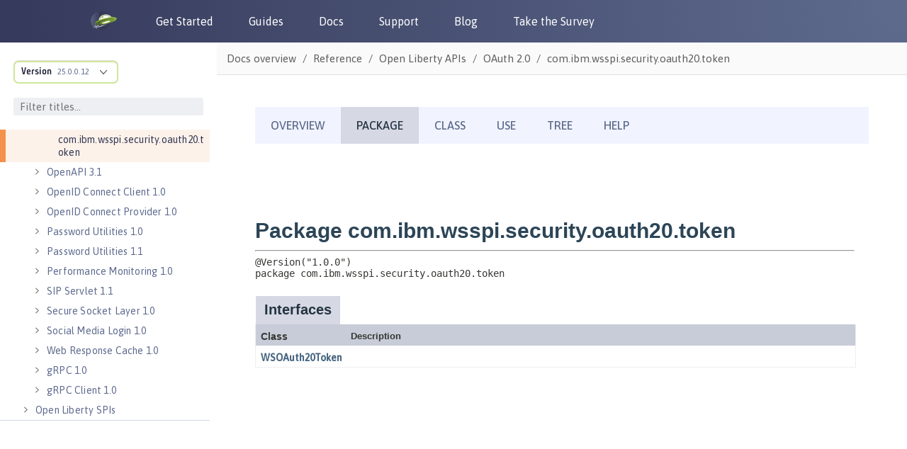

--- FILE ---
content_type: text/html
request_url: https://openliberty.io/docs/modules/reference/25.0.0.12/com.ibm.websphere.appserver.api.oauth_1.2-javadoc/com/ibm/wsspi/security/oauth20/token/package-summary.html
body_size: -208
content:
<!DOCTYPE HTML>
<html lang="en">
<head>
<!-- Generated by javadoc (17) -->
<title>com.ibm.wsspi.security.oauth20.token</title>
<meta name="viewport" content="width=device-width, initial-scale=1">
<meta http-equiv="Content-Type" content="text/html; charset=utf-8">
<meta name="description" content="declaration: package: com.ibm.wsspi.security.oauth20.token">
<meta name="generator" content="javadoc/PackageWriterImpl">
<link rel="stylesheet" type="text/css" href="../../../../../../stylesheet.css" title="Style">
<script type="text/javascript" src="../../../../../../script.js"></script>
</head>
<body class="package-declaration-page">
<script type="text/javascript"></script>
<noscript>
<div>JavaScript is disabled on your browser.</div>
</noscript>
<div class="flex-box">
<header role="banner" class="flex-header">
<nav role="navigation">
<!-- ========= START OF TOP NAVBAR ======= -->
<div class="top-nav" id="navbar-top">
<div class="skip-nav"><a href="#skip-navbar-top" title="Skip navigation links">Skip navigation links</a></div>
<ul id="navbar-top-firstrow" class="nav-list" title="Navigation">
<li><a href="../../../../../../index.html">Overview</a></li>
<li class="nav-bar-cell1-rev">Package</li>
<li>Class</li>
<li><a href="package-use.html">Use</a></li>
<li><a href="package-tree.html">Tree</a></li>
<li><a href="../../../../../../help-doc.html#package">Help</a></li>
</ul>
</div>
<div class="sub-nav">
<div>
<ul class="sub-nav-list">
<li>Package:&nbsp;</li>
<li>Description&nbsp;|&nbsp;</li>
<li>Related Packages&nbsp;|&nbsp;</li>
<li><a href="#class-summary">Classes and Interfaces</a></li>
</ul>
</div>
</div>
<!-- ========= END OF TOP NAVBAR ========= -->
<span class="skip-nav" id="skip-navbar-top"></span></nav>
</header>
<div class="flex-content">
<main role="main">
<div class="header">
<h1 title="Package com.ibm.wsspi.security.oauth20.token" class="title">Package com.ibm.wsspi.security.oauth20.token</h1>
</div>
<hr>
<div class="package-signature"><span class="annotations">@Version("1.0.0")
</span>package <span class="element-name">com.ibm.wsspi.security.oauth20.token</span></div>
<section class="summary">
<ul class="summary-list">
<li>
<div id="class-summary">
<div class="caption"><span>Interfaces</span></div>
<div class="summary-table two-column-summary">
<div class="table-header col-first">Class</div>
<div class="table-header col-last">Description</div>
<div class="col-first even-row-color class-summary class-summary-tab1"><a href="WSOAuth20Token.html" title="interface in com.ibm.wsspi.security.oauth20.token">WSOAuth20Token</a></div>
<div class="col-last even-row-color class-summary class-summary-tab1">&nbsp;</div>
</div>
</div>
</li>
</ul>
</section>
</main>
</div>
</div>
</body>
</html>


--- FILE ---
content_type: image/svg+xml
request_url: https://openliberty.io/_/img/Footer_StackO.svg
body_size: -902
content:
<svg width="45" height="45" xmlns="http://www.w3.org/2000/svg"><g transform="translate(1 1)" fill="none" fill-rule="evenodd"><circle stroke="#5E6B8D" opacity=".2" cx="21.5" cy="21.5" r="21.5"/><g fill="#5E6B8D" fill-rule="nonzero"><path d="M29.673 31.757V25H32v9H11v-9h2.327v6.757z"/><path d="M17.236 22.802l11.137 2.333.471-2.245-11.137-2.333-.471 2.245zm1.473-5.317L29.02 22.3l.943-2.068-10.312-4.844-.943 2.097zm2.858-5.08l8.75 7.295 1.444-1.742-8.75-7.296-1.444 1.743zM27.224 7l-1.827 1.359 6.776 9.156L34 16.156 27.224 7zM17 28h11.373v-2.274H17V28z"/></g></g></svg>

--- FILE ---
content_type: application/x-javascript
request_url: https://openliberty.io/_/js/11-copy-to-clipboard.js
body_size: -711
content:
var code_blocks_with_copy_to_clipboard="pre:not(.no_copy pre)";$(document).ready(function(){$(code_blocks_with_copy_to_clipboard).each(function(){$(this).wrap('<div class="code_block_wrapper" title="Code block"></div>')}),$(".code_block_wrapper").each(function(){$(this).prepend('<div class="copied_confirmation">Copied to clipboard</div><input type="image" class="copy_to_clipboard" src="/img/guides_copy_button.svg" alt="Copy code block" title="Copy code block"/>')}),$(code_blocks_with_copy_to_clipboard).each(function(){500<=$(this).height()&&$(this).siblings(".copy_to_clipboard").css("right","25px")}),$(document).on("click",".copy_to_clipboard",function(o){o.preventDefault();var e,t,o=target=$(this).siblings(code_blocks_with_copy_to_clipboard),c=function(){};window.clipboardData?window.clipboardData.setData("Text",o.innerText):((e=$("<textarea>")).css({position:"absolute",left:"-1000px",top:"-1000px"}),t=$(o).clone().find("br").prepend("\r\n").end().find("b").remove().end().text().trim(),e.text(t),$("body").append(e),e.trigger("select"),document.execCommand("copy")?c():alert("Copy failed. Copy the command manually: "+o.innerText),e.remove()),$(this).prev().fadeIn().delay(1e3).fadeOut()})});
//# sourceMappingURL=11-copy-to-clipboard.js.map